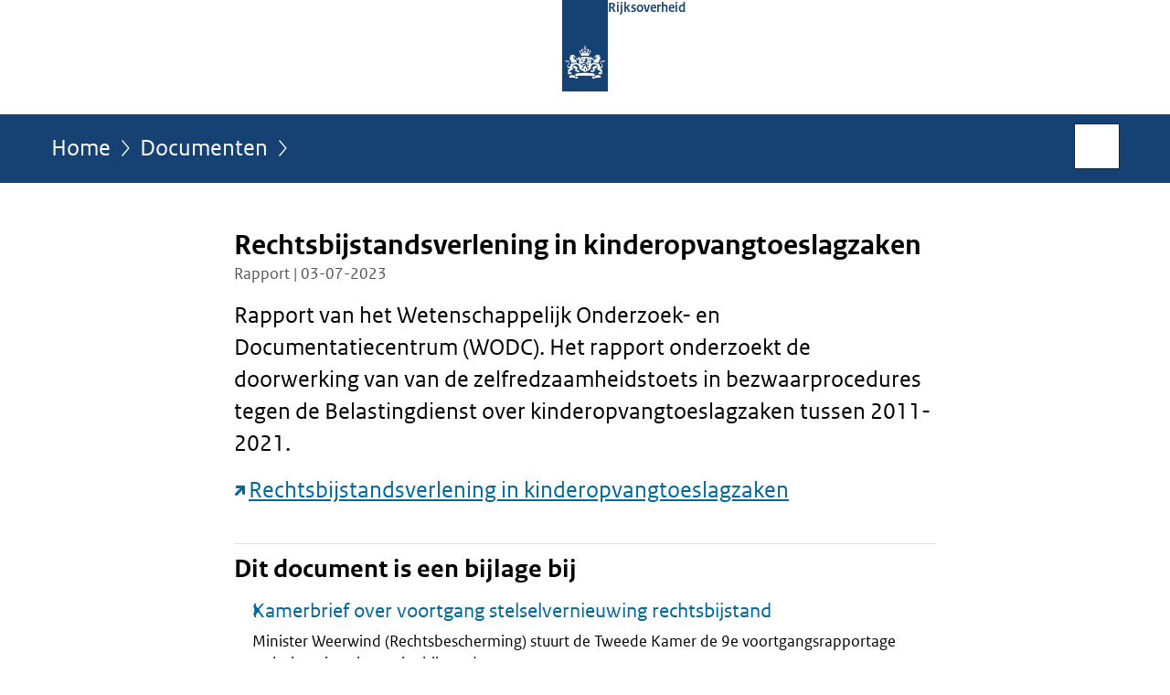

--- FILE ---
content_type: text/html;charset=UTF-8
request_url: https://www.rijksoverheid.nl/documenten/rapporten/2023/07/03/tk-bijlage-4-rechtsbijstandsverlening-in-kinderopvangtoeslagzaken
body_size: 3838
content:
<!doctype html>

<html class="no-js" xml:lang="nl-NL" lang="nl-NL">
    <!-- Version: 2025.16.2 -->
<head>
  <meta charset="UTF-8"/>
  <meta name="description" content="Rapport van het Wetenschappelijk Onderzoek- en Documentatiecentrum (WODC). Het rapport onderzoekt de doorwerking van van de zelfredzaamheidstoets in bezwaarprocedures tegen de Belastingdienst over kinderopvangtoeslagzaken tussen 2011-2021.  Rechtsbijstandsverlening in kinderopvangtoeslagzaken"/>
<meta name="DCTERMS.description" content="Rapport van het Wetenschappelijk Onderzoek- en Documentatiecentrum (WODC). Het rapport onderzoekt de doorwerking van van de zelfredzaamheidstoets in bezwaarprocedures tegen de Belastingdienst over kinderopvangtoeslagzaken tussen 2011-2021.  Rechtsbijstandsverlening in kinderopvangtoeslagzaken"/>
<meta property="og:image" content="https://www.rijksoverheid.nl/binaries/small/content/gallery/rijksoverheid/channel-afbeeldingen/logos/facebook.png"/>
<title>Rechtsbijstandsverlening in kinderopvangtoeslagzaken | Rapport | Rijksoverheid.nl</title>
<meta name="DCTERMS.title" content="Rechtsbijstandsverlening in kinderopvangtoeslagzaken - Rapport - Rijksoverheid.nl"/>
<meta property="og:title" content="Rechtsbijstandsverlening in kinderopvangtoeslagzaken"/>
<meta property="og:description" content="Rapport van het Wetenschappelijk Onderzoek- en Documentatiecentrum (WODC). Het rapport onderzoekt de doorwerking van van de zelfredzaamheidstoets in bezwaarprocedures tegen de Belastingdienst over kinderopvangtoeslagzaken tussen 2011-2021.  Rechtsbijstandsverlening in kinderopvangtoeslagzaken"/>
<meta property="og:type" content="website"/>
<meta property="og:url" content="https://www.rijksoverheid.nl/documenten/rapporten/2023/07/03/tk-bijlage-4-rechtsbijstandsverlening-in-kinderopvangtoeslagzaken"/>
<link rel="canonical" href="https://www.rijksoverheid.nl/documenten/rapporten/2023/07/03/tk-bijlage-4-rechtsbijstandsverlening-in-kinderopvangtoeslagzaken"/>
<meta name="viewport" content="width=device-width, initial-scale=1"/>
<meta name="DCTERMS.language" title="XSD.language" content="nl-NL"/>
      <meta name="DCTERMS.creator" title="RIJKSOVERHEID.Organisatie" content="Ministerie van Justitie en Veiligheid"/>
      <meta name="DCTERMS.identifier" title="XSD.anyURI" content="https://www.rijksoverheid.nl/documenten/rapporten/2023/07/03/tk-bijlage-4-rechtsbijstandsverlening-in-kinderopvangtoeslagzaken"/>

    <meta name="DCTERMS.available" title="DCTERMS.Period" content="start=2023-07-03;"/>
    <meta name="DCTERMS.modified" title="XSD.dateTime" content="2025-04-01T15:35"/>
    <meta name="DCTERMS.issued" title="XSD.dateTime" content="2023-07-03T00:00"/>
    <meta name="DCTERMS.spatial" title="OVERHEID.Koninkrijksdeel" content="Nederland"/>
        <meta name="DCTERMS.publisher" title="RIJKSOVERHEID.Organisatie" content="Ministerie van Algemene Zaken"/>
    <meta name="DCTERMS.rights" content="CC0 1.0 Universal"/>
    <meta name="DCTERMS.rightsHolder" title="RIJKSOVERHEID.Organisatie" content="Ministerie van Algemene Zaken"/>
      <!--<meta name="OVERHEID.authority" title="RIJKSOVERHEID.Organisatie" content="Ministerie van Justitie en Veiligheid"/>-->
      <meta name="DCTERMS.subject" content="Rechtspraak en geschiloplossing"/>
    <meta name="DCTERMS.type" title="RIJKSOVERHEID.Informatietype" content="rapport"/>

    <script nonce="YTUyZTEzOTM0YmI5NGNjMjhlYThhMzIzMWE0NWRlNWU=">
          window.dataLayer = window.dataLayer || [];
          window.dataLayer.push({
            "page_type": "Document voorlooppagina",
            "ftg_type": "call to action pagina",
            "subjects": "Rechtspraak en geschiloplossing",
            "country": "Nederland",
            "issued": "2023-07-03T18:10:30.333+02:00",
            "last_published": "2025-04-01T15:35:32.657+02:00",
            "update": "2023-07-03T19:59:00.000+02:00",
            "publisher": "Ministerie van Justitie en Veiligheid",
            "language": "nl-NL",
            "uuid": "f9356d41-4632-496d-91e3-b88abb819a18",
            "search_category": "",
            "search_keyword": "",
            "search_count": ""
          });
        </script>
      <link rel="shortcut icon" href="/binaries/content/assets/rijksoverheid/iconen/favicon.ico" type="image/x-icon"/>
<link rel="icon" sizes="192x192" href="/binaries/content/assets/rijksoverheid/iconen/touch-icon.png"/>
<link rel="apple-touch-icon" href="/binaries/content/assets/rijksoverheid/iconen/apple-touch-icon.png"/>
<link rel="stylesheet" href="/webfiles/1750011834072/presentation/responsive.css" type="text/css" media="all"/>
<link rel="preload" href="/webfiles/1750011834072/presentation/responsive.css" as="style" >

<link rel="stylesheet" href="/webfiles/1750011834072/presentation/themes/logoblauw.css" type="text/css" media="all"/>
    <link rel="preload" href="/binaries/content/gallery/rijksoverheid/channel-afbeeldingen/logos/beeldmerk-rijksoverheid-desktop.svg" as="image">
<link rel="preload" href="/webfiles/1750011834072/behaviour/core.js" as="script">

</head>

<body id="government" data-scriptpath="/webfiles/1750011834072/behaviour"
      
        class="portalclass"
      
        data-showsurveybar="true"
        data-surveybody="Help mee {sitenaam} te verbeteren." data-surveyaccept="vul de enquete in" data-surveydecline="Nee, bedankt." data-linktrackingtimer="500" data-hartbeattrackingtimer="0" data-word-counter="true" data-visit-timer="true" 
data-scroll-depth-dim-id="1"
data-scroll-depth-marks="0;25;50;75;100"
data-cookieinfourl="cookies" data-cookiebody="{sitenaam} gebruikt cookies om het gebruik van de website te analyseren en het gebruiksgemak te verbeteren. Lees meer over" data-cookieurltext="cookies" data-stats="publisher:jenv;subject:rechtspraak en geschiloplossing;type:leadingpage;uuid:f9356d41-4632-496d-91e3-b88abb819a18;pagetype:document voorlooppagina;ftgtype:transactiestap" 
>
<script nonce="YTUyZTEzOTM0YmI5NGNjMjhlYThhMzIzMWE0NWRlNWU=">
          (function(window, document, dataLayerName, id) {
            window[dataLayerName]=window[dataLayerName]||[],window[dataLayerName].push({start:(new Date).getTime(),event:"stg.start"});var scripts=document.getElementsByTagName('script')[0],tags=document.createElement('script');
            function stgCreateCookie(a,b,c){var d="";if(c){var e=new Date;e.setTime(e.getTime()+24*c*60*60*1e3),d="; expires="+e.toUTCString()}document.cookie=a+"="+b+d+"; path=/"}
            var isStgDebug=(window.location.href.match("stg_debug")||document.cookie.match("stg_debug"))&&!window.location.href.match("stg_disable_debug");stgCreateCookie("stg_debug",isStgDebug?1:"",isStgDebug?14:-1);
            var qP=[];dataLayerName!=="dataLayer"&&qP.push("data_layer_name="+dataLayerName),isStgDebug&&qP.push("stg_debug");var qPString=qP.length>0?("?"+qP.join("&")):"";
            tags.async=!0,tags.src="//statistiek.rijksoverheid.nl/containers/"+id+".js"+qPString,scripts.parentNode.insertBefore(tags,scripts);
            !function(a,n,i){a[n]=a[n]||{};for(var c=0;c<i.length;c++)!function(i){a[n][i]=a[n][i]||{},a[n][i].api=a[n][i].api||function(){var a=[].slice.call(arguments,0);"string"==typeof a[0]&&window[dataLayerName].push({event:n+"."+i+":"+a[0],parameters:[].slice.call(arguments,1)})}}(i[c])}(window,"ppms",["tm","cm"]);
          })(window, document, 'dataLayer', 'bf9c05f0-c13f-4e22-80c7-e603d39fc616');
        </script><noscript><iframe src="//statistiek.rijksoverheid.nl/containers/bf9c05f0-c13f-4e22-80c7-e603d39fc616/noscript.html" height="0" width="0" style="display:none;visibility:hidden"></iframe></noscript>
      <div id="mainwrapper">
  <header>

  <div class="skiplinks">
    <a href="#content-wrapper">Ga direct naar inhoud</a>
  </div>

  <div class="logo">
  <div class="logo__wrapper">
    <a href="/" class="logo__link">
          <figure class="logo__figure">
  <img src="/binaries/content/gallery/rijksoverheid/channel-afbeeldingen/logos/beeldmerk-rijksoverheid-desktop.svg" data-fallback="/binaries/content/gallery/rijksoverheid/channel-afbeeldingen/logos/beeldmerk-rijksoverheid-mobiel.svg" alt="Logo Rijksoverheid – Naar de homepage van rijksoverheid.nl" id="logotype"/>
  <figcaption class="logo__text">
    <span class="logo__sender">Rijksoverheid</span>
    </figcaption>
</figure>
</a>
      </div>
</div>
</header>
<div id="navBar">
  <div class="wrapper">
    <nav class="breadCrumbNav" aria-labelledby="breadCrumbNavLabel">
  <span class="assistive" id="breadCrumbNavLabel">U bevindt zich hier:</span>
  <a href="/">Home</a>
      <a href="/documenten">Documenten</a>
      <span class="assistive" aria-current="page">Rechtsbijstandsverlening in kinderopvangtoeslagzaken</span>
          </nav>
<div id="searchForm" role="search" class="searchForm" data-search-closed="Open zoekveld" data-search-opened="Start zoeken">
  <form novalidate method="get" action="/zoeken" id="search-form" data-clearcontent="Invoer wissen">
    <label for="search-keyword">Zoeken binnen Rijksoverheid.nl</label>
    <input type="text" id="search-keyword" class="searchInput" name="trefwoord"
      title="Typ hier uw zoektermen" placeholder="Zoeken" />
    <button id="search-submit" class="searchSubmit" name="search-submit" type="submit" 
        title="Start zoeken">
      Zoek</button>
  </form>
</div>
</div>
</div><main id="content-wrapper" tabindex="-1">

  <div class="wrapper">
    <div class="article content">
  <h1 class="download">
      Rechtsbijstandsverlening in kinderopvangtoeslagzaken</h1>
<p class="article-meta">
  Rapport | 03-07-2023</p><div class="intro"><p>Rapport van het Wetenschappelijk Onderzoek- en Documentatiecentrum (WODC). Het rapport onderzoekt de doorwerking van van de zelfredzaamheidstoets in bezwaarprocedures tegen de Belastingdienst over kinderopvangtoeslagzaken tussen 2011-2021.</p>

<p><a href="https://open.overheid.nl/documenten/ronl-148246e57037be2f1678c7262dcd174bdaf8c47b/pdf" class="external" aria-label="Rechtsbijstandsverlening in kinderopvangtoeslagzaken (opent externe website)">Rechtsbijstandsverlening in kinderopvangtoeslagzaken</a></p></div>
<div class="block docs-pubs results">
    <h2>Dit document is een bijlage bij</h2>

    <ul class="common">
      <li>
          <a href="/documenten/kamerstukken/2023/07/03/tk-voortgang-stelselvernieuwing-rechtsbijstand"
             class="publication">
            <h3>
              Kamerbrief over voortgang stelselvernieuwing rechtsbijstand</h3>

            <p>Minister Weerwind (Rechtsbescherming) stuurt de Tweede Kamer de 9e voortgangsrapportage stelselvernieuwing rechtsbijstand. ...</p>
            <p class="meta">
              Kamerstuk: Kamerbrief | 03-07-2023</p>

          </a>
        </li>

      </ul>
  </div>
</div>
<aside>

  <div class="brick linkBlock">
    <h2>Zie ook</h2>

    <ul>
  <li>
  <a href="/onderwerpen/rechtspraak-en-geschiloplossing">
            Rechtspraak en geschiloplossing</a>
        <span class="meta">
              Onderwerp</span>
          </li>
</ul></div>
<div class="brick belongsTo">
    <h2>Verantwoordelijk</h2>
    <ul>
      <li><a href="/ministeries/ministerie-van-justitie-en-veiligheid">Ministerie van Justitie en Veiligheid</a></li>
          </ul>
  </div>
</aside><div id="follow-up">
    <div class="block">
      </div>
  </div>
</div>

</main>
<footer class="site-footer">
  <div class="wrapper">

    <div class="payoff">
          <span>De Rijksoverheid. Voor Nederland</span>
        </div>

      <div class="column">
    <h2>Service</h2>
    <ul>

    <li >
        <a href="/contact">Contact</a>
      </li>
    <li >
        <a href="/abonneren">Abonneren</a>
      </li>
    <li >
        <a href="/rss">RSS</a>
      </li>
    <li >
        <a href="/vacatures">Vacatures</a>
      </li>
    <li >
        <a href="/sitemap">Sitemap</a>
      </li>
    <li >
        <a href="/help">Help</a>
      </li>
    <li >
        <a href="/archief">Archief</a>
      </li>
    </ul>
</div>
<div class="column">
    <h2>Over deze site</h2>
    <ul>

    <li >
        <a href="/over-rijksoverheid-nl">Over Rijksoverheid.nl</a>
      </li>
    <li >
        <a href="/copyright">Copyright</a>
      </li>
    <li >
        <a href="/privacy">Privacy</a>
      </li>
    <li >
        <a href="/cookies">Cookies</a>
      </li>
    <li >
        <a href="/toegankelijkheid">Toegankelijkheid</a>
      </li>
    <li >
        <a href="/opendata">Open data</a>
      </li>
    <li >
        <a href="/kwetsbaarheid-melden">Kwetsbaarheid melden</a>
      </li>
    </ul>
</div>
</div>

  <nav class="languages" aria-labelledby="languageMenuLabel">
    <div class="languages__wrapper">
      <p id="languageMenuLabel" class="languages__label">Deze website in andere talen:</p>
  <ul class="languages__list">
    <li class="languages__list-item selected">
         Nederlands</li>
    <li class="languages__list-item ">
         <a href="https://www.government.nl" class="languages__link" lang="en">English</a>
            </li>
    <li class="languages__list-item ">
         <a href="https://www.gobiernodireino.nl/" class="languages__link" lang="pap">Papiamento</a>
            </li>
    <li class="languages__list-item ">
         <a href="https://www.gobiernudireino.nl/" class="languages__link" lang="pap">Papiamentu</a>
            </li>
    <li class="languages__list-item ">
         <a href="https://www.rijksoverheid.nl/onderwerpen/overheidscommunicatie/nederlandse-gebarentaal" class="languages__link">Nederlandse Gebarentaal</a>
            </li>
    </ul>
</div>
  </nav>
</footer>
</div>

<!--[if (gt IE 10)|!(IE)]><!-->
<script src="/webfiles/1750011834072/behaviour/core.js"></script>
<!--<![endif]-->

<script src="/binaries/content/assets/rijksoverheid/behaviour/rop-page-feedback.min-20230526.js"></script>
</body>
</html>
